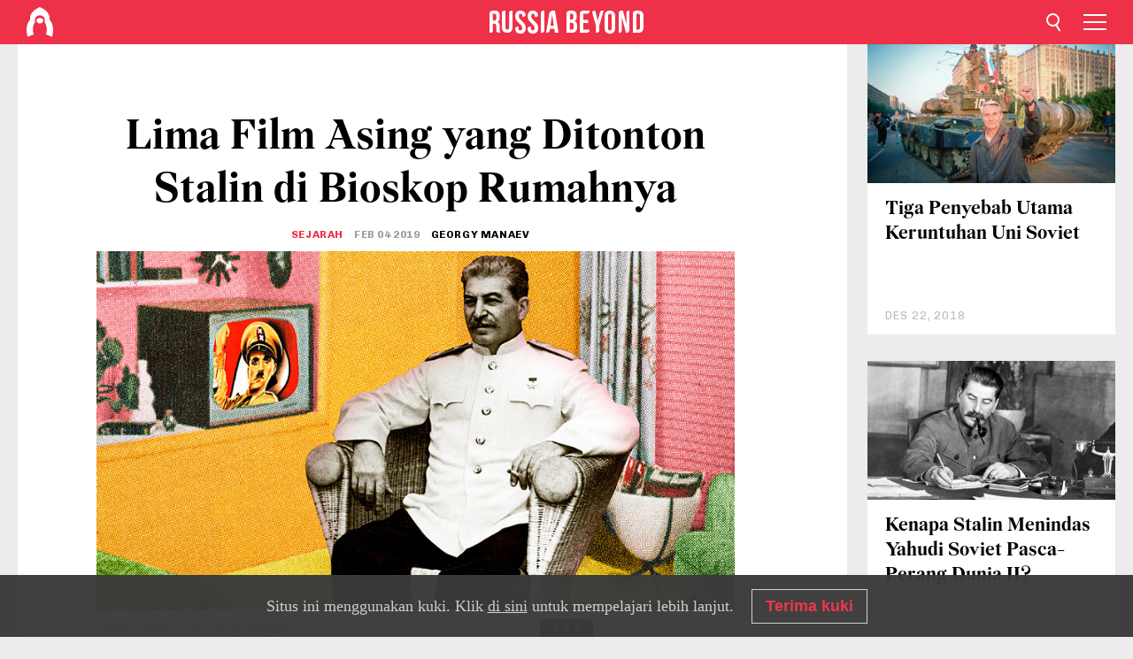

--- FILE ---
content_type: text/html; charset=UTF-8
request_url: https://id.rbth.com/sejarah/81162-film-asing-yang-ditonton-stalin-di-rumahnya-wyx
body_size: 11368
content:
<!DOCTYPE html><html lang="id-ID" prefix="og: http://ogp.me/ns#"><head><meta charset="UTF-8"/><meta name="apple-mobile-web-app-capable" content="no"/><meta name="format-detection" content="telephone=yes"/><meta name="viewport" content="width=device-width, initial-scale=1.0, user-scalable=yes" /><meta name="HandheldFriendly" content="true"/><meta name="MobileOptimzied" content="width"/><meta http-equiv="cleartype" content="on"/><meta name="navigation" content="tabbed" /><title>Lima Film Asing yang Ditonton Stalin di Bioskop Rumahnya - Russia Beyond</title><link rel="icon" href="/favicon.ico" type="image/x-icon" sizes="any"/><link rel="icon" href="/favicon.svg" type="image/svg+xml" /><meta property="og:site_name" content="Russia Beyond" /><meta property="twitter:site" content="Russia Beyond" /><link rel="amphtml" href="https://id.rbth.com/sejarah/81162-film-asing-yang-ditonton-stalin-di-rumahnya-wyx/amp"><meta name="description" content="Selama masa pemerintahan Stalin, film-film asing di Uni Soviet menghadapi sensor yang ketat, dan sebagian besar tidak pernah dilihat oleh publik..." /><meta property="og:url" content="https://id.rbth.com/sejarah/81162-film-asing-yang-ditonton-stalin-di-rumahnya-wyx" ><meta property="og:type" content="article"><meta property="og:title" content="Lima Film Asing yang Ditonton Stalin di Bioskop Rumahnya"/><meta property="og:description" content="Selama masa pemerintahan Stalin, film-film asing di Uni Soviet menghadapi sensor yang ketat, dan sebagian besar tidak pernah dilihat oleh publik..."/><meta property="article:tag" content="uni soviet"><meta property="article:tag" content="sejarah"><meta property="article:tag" content="Josef Stalin"><meta property="article:section" content="Sejarah"/><meta property="article:published_time" content="Feb 04, 2019"/><meta property="article:modified_time" content="Feb 04, 2019"/><meta property="article:author" content="Georgy Manaev" /><meta name="author" content="Georgy Manaev" /><meta name="twitter:title" content="Lima Film Asing yang Ditonton Stalin di Bioskop Rumahnya"/><meta name="twitter:description" content="Selama masa pemerintahan Stalin, film-film asing di Uni Soviet menghadapi sensor yang ketat, dan sebagian besar tidak pernah dilihat oleh publik..."/><meta property="og:image" content="https://mf.b37mrtl.ru/rbthmedia/images/2019.02/article/5c57c34d15e9f95686127907.jpg"/><meta property="og:image:type" content="meta.og.image.type" /><meta property="og:image:width" content="meta.og.image.width"><meta property="og:image:height" content="meta.og.image.height"><meta name="twitter:card" content="summary_large_image"/><meta name="twitter:image" content="https://mf.b37mrtl.ru/rbthmedia/images/2019.02/article/5c57c34d15e9f95686127907.jpg" /><meta property="og:locale" content="id_ID"><meta property="fb:app_id" content="1485205171761194"/><meta property="fb:pages" content="701757693167804" /><meta name="twitter:site" content="@RBTHIndonesia"/><meta name="twitter:domain" content="id.rbth.com"/><meta name="google-site-verification" content="nypZy-AcrX7yig8kFK2R2_oVGMywzZCWyw8HVkk_GAY" /><link rel="stylesheet" href="https://cdni.rbth.com/rbth/view/css/news_view.css?v=315661400041232335348989"/><link rel="stylesheet" href="https://cdni.rbth.com/rbth/view/css/sharing.css?v=4240"/><link rel="stylesheet" href="https://cdni.rbth.com/rbth/view/css/explainer.css?v=12"/><!-- START GLOBAL LANG --><script>
            window.rbthConf = window.rbthConf || {};
            window.rbthConf.lang = window.rbthConf.lang || null;
            window.rbthConf.lang = 'id';
            window.rbthConf.url = window.rbthConf.url || null;
            window.rbthConf.url = 'https://' +  window.rbthConf.lang + '.rbth.com';
        </script><!-- END GLOBAL LANG --><script type='text/javascript'>var _sf_startpt=(new Date()).getTime();</script><link rel="stylesheet" href="https://cdni.rbth.com/rbth/view/css/cookies.css"><script>window.yaContextCb = window.yaContextCb || []</script><script src="https://yandex.ru/ads/system/context.js" async></script><style media="screen">
        .adfox-banner-slot > div[id^="adfox_"]:not(:empty) > div {
            margin: 15px auto;
        }

        .adfox-banner-slot > div[id^="adfox_"]:empty {
            display: none;
        }
    </style><!-- Yandex.Metrika counter --><script type="text/javascript" >
   (function(m,e,t,r,i,k,a){m[i]=m[i]||function(){(m[i].a=m[i].a||[]).push(arguments)};
   m[i].l=1*new Date();k=e.createElement(t),a=e.getElementsByTagName(t)[0],k.async=1,k.src=r,a.parentNode.insertBefore(k,a)})
   (window, document, "script", "https://mc.yandex.ru/metrika/tag.js", "ym");

   ym(88818247, "init", {
        clickmap:true,
        trackLinks:true,
        accurateTrackBounce:true,
        webvisor:true
   });
</script><noscript><div><img src="https://mc.yandex.ru/watch/88818247" style="position:absolute; left:-9999px;" alt="" /></div></noscript><!-- /Yandex.Metrika counter --><!-- Yandex.Metrika counter --><script type="text/javascript" >
   (function(m,e,t,r,i,k,a){m[i]=m[i]||function(){(m[i].a=m[i].a||[]).push(arguments)};
   m[i].l=1*new Date();k=e.createElement(t),a=e.getElementsByTagName(t)[0],k.async=1,k.src=r,a.parentNode.insertBefore(k,a)})
   (window, document, "script", "https://mc.yandex.ru/metrika/tag.js", "ym");

   ym(88818503, "init", {
        clickmap:true,
        trackLinks:true,
        accurateTrackBounce:true,
        webvisor:true
   });
</script><noscript><div><img src="https://mc.yandex.ru/watch/88818503" style="position:absolute; left:-9999px;" alt="" /></div></noscript><!-- /Yandex.Metrika counter --></head><body><script type="application/ld+json">
        {
            "@context": "http://schema.org",
            "@type": "Organization",
            "url": "https://id.rbth.com",
            "logo": "https://id.rbth.com/rbth/img/logo/png/60x60_red.png",
            "name": "Russia Beyond",
            "legalName": "Autonomous Non-profit Organization \"TV-Novosti\"",
            "sameAs": [
                "http://www.facebook.com/russiabeyond",
                "https://twitter.com/russiabeyond",
                "https://www.youtube.com/user/RBTHvideo",
                "https://www.instagram.com/russiabeyond/",
                "https://zen.yandex.ru/russiabeyond"
            ],
            "potentialAction": {
                "@type": "SearchAction",
                "target": "https://id.rbth.com/search?q={search_term_string}",
                "query-input": "required name=search_term_string"
            }
        }
    </script><script type="application/ld+json">
        {
            "@context": "http://schema.org",
            "@type": "BreadcrumbList",
            "itemListElement": [
                                                        {
                        "@type": "ListItem",
                        "position": 1,
                        "name": "Main",
                        "item": "https://id.rbth.com"
                    }
                                                        ,                    {
                        "@type": "ListItem",
                        "position": 2,
                        "name": "Sejarah",
                        "item": "https://id.rbth.com/sejarah"
                    }
                                                        ,                    {
                        "@type": "ListItem",
                        "position": 3,
                        "name": "Lima Film Asing yang Ditonton Stalin di Bioskop Rumahnya",
                        "item": "https://id.rbth.com/sejarah/81162-film-asing-yang-ditonton-stalin-di-rumahnya-wyx"
                    }
                                                ]
        }
    </script><script type="application/ld+json">
    {
        "@context": "http://schema.org",
        "@type": "Article",
        "mainEntityOfPage": {
            "@type": "WebPage",
            "@id": "https://id.rbth.com/sejarah/81162-film-asing-yang-ditonton-stalin-di-rumahnya-wyx"
        },
        "headline": "Lima Film Asing yang Ditonton Stalin di Bioskop Rumahnya",
        "image": [{
            "@type": "ImageObject",
            "url": "https://mf.b37mrtl.ru/rbthmedia/images/2019.02/article/5c57c34d15e9f95686127907.jpg",
            "height": 576,
            "width": 1024
        }],
                        "associatedMedia": [
                                                        {
                    "@type": "ImageObject",
                    "contentUrl": "https://mf.b37mrtl.ru/rbthmedia/images/2019.02/original/5c57c38515e9f9556f2aefb7.jpg",
                    "description": ""
                }
                                            ,                {
                    "@type": "ImageObject",
                    "contentUrl": "https://mf.b37mrtl.ru/rbthmedia/images/2019.02/original/5c57c38515e9f9556f2aefb8.jpg",
                    "description": ""
                }
                                            ,                {
                    "@type": "ImageObject",
                    "contentUrl": "https://mf.b37mrtl.ru/rbthmedia/images/2019.02/original/5c57c38515e9f9556f2aefb9.jpg",
                    "description": ""
                }
                                            ,                {
                    "@type": "ImageObject",
                    "contentUrl": "https://mf.b37mrtl.ru/rbthmedia/images/2019.02/original/5c57c38515e9f9556f2aefba.jpg",
                    "description": "Johnny Weissmuller sebagai Tarzan."
                }
                                            ,                {
                    "@type": "ImageObject",
                    "contentUrl": "https://mf.b37mrtl.ru/rbthmedia/images/2019.02/original/5c57c38615e9f9556f2aefbb.jpg",
                    "description": "Nadezhda Alliluyeva"
                }
                                            ,                {
                    "@type": "ImageObject",
                    "contentUrl": "https://mf.b37mrtl.ru/rbthmedia/images/2019.02/original/5c57c38615e9f9556f2aefbc.jpg",
                    "description": "Danielle Darrieux di salah satu adegan film 'Katia'."
                }
                                            ,                {
                    "@type": "ImageObject",
                    "contentUrl": "https://mf.b37mrtl.ru/rbthmedia/images/2019.02/original/5c57c38715e9f9556f2aefbd.jpg",
                    "description": ""
                }
                                            ,                {
                    "@type": "ImageObject",
                    "contentUrl": "https://mf.b37mrtl.ru/rbthmedia/images/2019.02/original/5c57c38715e9f9556f2aefbe.jpg",
                    "description": "Josef Stalin bersama putranya, Vasiliy dan putrinya Svetlana, tahun 1930-an."
                }
                                            ,                {
                    "@type": "ImageObject",
                    "contentUrl": "https://mf.b37mrtl.ru/rbthmedia/images/2019.02/original/5c57c38715e9f9556f2aefbf.jpg",
                    "description": ""
                }
                                            ,                {
                    "@type": "ImageObject",
                    "contentUrl": "https://mf.b37mrtl.ru/rbthmedia/images/2019.02/original/5c57c38715e9f9556f2aefc0.jpg",
                    "description": "John Wayne"
                }
                                    ],
                "author":
                    [
                                    {
                        "@type": "Person",
                        "name": "Georgy Manaev"
                    }                            ],
                "datePublished": "2025-11-13T03:04:16+03:00",
        "dateModified": "2025-11-13T03:04:16+03:00",
        "publisher": {
            "@type": "Organization",
            "name": "Russia Beyond",
            "logo": {
                "@type": "ImageObject",
                "url": "https://id.rbth.com/rbth/img/logo/png/60x60_red.png"
            }
        },
        "description": "Selama masa pemerintahan Stalin, film-film asing di Uni Soviet menghadapi sensor yang ketat, dan sebagian besar tidak pernah dilihat oleh publik Soviet. Stalin sendiri menyukai film-film asing dan akan menontonnya di bioskop pribadinya. 'Blockbuster' apa yang paling dia sukai, dan mengapa?"
    }
    </script><div class="layout"><div class="layout__wrapper"><header class="layout__header"><div class="header" id="app-header"><div class="header__wrapper"><div class="header__logo"><div class="logo"><div class="logo__cover logo__cover_header"><a href="/"></a></div><div class="logo__content logo__content_header"><a href="/"></a></div></div></div><div class="header__langs"><div class="buttons"><div class="buttons__langs-menu buttons__langs-menu_header">
                Bahasa Indonesia
            </div></div><div class="nav"><div class="nav__wrapper nav__wrapper_langs_header"><ul class="nav__row nav__row_langs_header"><li class="nav__item nav__item_langs_header"><a href="https://id.rbth.com">Bahasa Indonesia</a></li><li class="nav__item nav__item_langs_header"><a href="https://de.rbth.com">Deutsch</a></li><li class="nav__item nav__item_langs_header"><a href="https://www.rbth.com">English</a></li><li class="nav__item nav__item_langs_header"><a href="https://es.rbth.com">Español</a></li><li class="nav__item nav__item_langs_header"><a href="https://fr.rbth.com">Français</a></li><li class="nav__item nav__item_langs_header"><a href="https://hr.rbth.com">Hrvatski</a></li><li class="nav__item nav__item_langs_header"><a href="https://it.rbth.com">Italiano</a></li><li class="nav__item nav__item_langs_header"><a href="https://br.rbth.com">Português</a></li><li class="nav__item nav__item_langs_header"><a href="https://si.rbth.com">Slovenščina</a></li><li class="nav__item nav__item_langs_header"><a href="https://kr.rbth.com">Korean</a></li><li class="nav__item nav__item_langs_header"><a href="https://jp.rbth.com">日本語</a></li><li class="nav__item nav__item_langs_header"><a href="https://bg.rbth.com">Български</a></li><li class="nav__item nav__item_langs_header"><a href="https://mk.rbth.com">Македонски</a></li><li class="nav__item nav__item_langs_header"><a href="https://rs.rbth.com">Српски</a></li><li class="nav__item nav__item_langs_header"><a href="https://ru.rbth.com">По-русски</a></li></ul></div></div></div><div class="header__nav">    <div class="nav">
        <ul class="nav__row nav__row_header">
                    <li class="nav__item nav__item_header">
                <a href="/technology">
                    Tekno&Sains
                </a>
            </li>
                    <li class="nav__item nav__item_header">
                <a href="/discover-russia">
                    Discover Russia
                </a>
            </li>
                    <li class="nav__item nav__item_header">
                <a href="/wisata">
                    Wisata
                </a>
            </li>
                    <li class="nav__item nav__item_header">
                <a href="/kuliner">
                    Kuliner
                </a>
            </li>
                    <li class="nav__item nav__item_header">
                <a href="/sejarah">
                    Sejarah
                </a>
            </li>
                    <li class="nav__item nav__item_header">
                <a href="/kuliah-di-rusia">
                    Kuliah di Rusia
                </a>
            </li>
                    <li class="nav__item nav__item_header">
                <a href="/economics">
                    Ekonomi
                </a>
            </li>
                </ul>
    </div>
</div></div></div></header><div class="layout__content"><div class="control-width control-width_padding"><div class="rows"><div class="adfox-banner-slot"><div id="adfox_166005584166917666"></div><div id="adfox_16600558884169906"></div></div><div class="rows__wrapper rows__wrapper_short-story"><div class="rows__column rows__column_short-story rows__column_short-story_left"><div class="article"><div class="article__wrapper article__wrapper_short"><div class="article__head  article__head_short"><div class="article__head-content article__head-content_short"><h1>Lima Film Asing yang Ditonton Stalin di Bioskop Rumahnya</h1><div class="article__category article__category_short"><a href="/sejarah">
            Sejarah
        </a></div><div class="article__date article__date_short"><time class="date ">
            


             Feb 04 2019

        </time></div><div class="article__author article__author_short"><a href="/author/georgy-manaev">
                    Georgy Manaev
                </a></div><div class="article__tags article__tags_short"><div class="tags"><div class="tags__wrapper tags__wrapper_short"></div></div></div></div><div class="article__cover article__cover_short"><img class="article__cover-image" alt="" src="https://mf.b37mrtl.ru/rbthmedia/images/2019.02/article/5c57c34d15e9f95686127907.jpg"></div></div><div class="article__copyright article__copyright_short"><p></p>
Global Look Press, Getty Images
    </div><div class="social-wrapper"><div class="social-container social-container_top"
                data-buttons="twitter, reddit, whatsapp, telegram, pinterest"
                data-counters></div><div class="button-rotator" id="button-rotator" onload="return {
    text: JSON.parse('\u0022Ikuti\u0020RBTH\u0020Indonesia\u0020di\u0020\u0022'),
    links: JSON.parse('\u007B\u0022instagram\u0022\u003A\u0022https\u003A\\\/\\\/www.instagram.com\\\/rbth_indonesia\\\/\u0022,\u0022facebook\u0022\u003A\u0022https\u003A\\\/\\\/www.facebook.com\\\/RBTHIndonesia\\\/\u0022,\u0022telegram\u0022\u003A\u0022https\u003A\\\/\\\/t.me\\\/rb_indonesia\u0022,\u0022twitter\u0022\u003A\u0022https\u003A\\\/\\\/twitter.com\\\/rbthindonesia\u0022,\u0022youtube\u0022\u003A\u0022https\u003A\\\/\\\/www.youtube.com\\\/user\\\/RBTHIndonesiaVideo\u0022,\u0022odysee\u0022\u003A\u0022\u0022,\u0022line\u0022\u003A\u0022\u0022,\u0022zen\u0022\u003A\u0022\u0022,\u0022vk\u0022\u003A\u0022\u0022,\u0022rumble\u0022\u003A\u0022\u0022,\u0022pinterest\u0022\u003A\u0022\u0022,\u0022taringa\u0022\u003A\u0022\u0022,\u0022ok\u0022\u003A\u0022footer.social.ok.link\u0022\u007D'),
    lang: JSON.parse('\u0022id\u002DID\u0022'),
};"></div></div><div class="article__summary article__summary_short"><div class="article__summary-wrapper article__summary-wrapper_short">
            Selama masa pemerintahan Stalin, film-film asing di Uni Soviet menghadapi sensor yang ketat, dan sebagian besar tidak pernah dilihat oleh publik Soviet. Stalin sendiri menyukai film-film asing dan akan menontonnya di bioskop pribadinya. 'Blockbuster' apa yang paling dia sukai, dan mengapa?
        </div></div><div class="article__text article__text_short"><p>Dalam The Death of Stalin (2017), pemimpin Soviet yang menakutkan memaksa lingkaran dalamnya (Beria, Khrushchev, Malenkov, dan Molotov) untuk mengikuti pemutaran film John Ford, Stagecoach (1939). Adegan ini walaupun aneh pada pandangan pertama, sebenarnya akurat secara historis.</p><div class="cover"><img src="https://mf.b37mrtl.ru/rbthmedia/images/2019.02/original/5c57c38715e9f9556f2aefbe.jpg" alt="Josef Stalin bersama putranya, Vasiliy dan putrinya Svetlana, tahun 1930-an."><div class="copyright"><p>Josef Stalin bersama putranya, Vasiliy dan putrinya Svetlana, tahun 1930-an.</p>
Getty Images
            </div></div><p>Di setiap tempat tinggal Stalin, terdapat bioskop pribadinya. Svetlana Alliluyeva, putri Stalin, mengenang bahwa Kremlin memiliki bioskop pribadi "di taman musim dingin sebelumnya, yang terhubung ke Istana Kremlin melalui gang."</p><p>"Saya memerintahkan Anda untuk mengizinkan saya pergi ke bioskop, dan Anda harus meminta Chapaev dan beberapa komedi Amerika untuk ditayangkan," tulis Svetlana yang berusia 8 tahun kepada Stalin dalam sebuah surat, membuat rencana untuk akhir pekan bersama ayahnya. Bersama teman-teman lingkaran dalamnya, pemutaran film di bioskop pribadi Stalin akan dimulai tidak lebih awal dari jam 9 malam, dan selesai pada jam 2 atau 3 pagi. Dan Stalin selalu duduk di baris pertama.</p><p><strong>1.<i> The Lost Patrol, </i>1934</strong></p><div class="cover"><img src="https://mf.b37mrtl.ru/rbthmedia/images/2019.02/original/5c57c38715e9f9556f2aefbf.jpg" alt=""><div class="copyright"><p></p>
John Ford/RKO Radio Pictures, 1934
            </div></div><p>Di antara film-film barat yang ada, favorit Stalin adalah <em>The Lost Patrol</em> karya John Ford. Stalin sangat menyukai film itu sehingga ia meminta remake versi Rusia untuknya &mdash; <em>The Thirteen</em> (1937) oleh Mikhail Romm, menjadi film pertama bagian &ldquo;timur Soviet&rdquo; (plesetan untuk barat).</p><p>Stalin juga menyukai film-film yang dibintangi oleh John Wayne, salah satunya adalah <em>Stagecoach</em>. Simon Sebag Montefiore menulis bahwa "Stalin yang soliter, tanpa belas kasihan, dan mesianis egosentris tampaknya menghubungkan dirinya dengan satu-satunya koboi yang mengendarai senapan ke kota untuk menangani keadilan brutal."</p><div class="cover"><img src="https://mf.b37mrtl.ru/rbthmedia/images/2019.02/original/5c57c38715e9f9556f2aefc0.jpg" alt="John Wayne"><div class="copyright"><p>John Wayne</p>
Getty Images
            </div></div><p><strong>2.<i> His Butler&rsquo;s Sister, </i>1943</strong></p><div class="cover"><img src="https://mf.b37mrtl.ru/rbthmedia/images/2019.02/original/5c57c38515e9f9556f2aefb8.jpg" alt=""><div class="copyright"><p></p>
Frank Borzage/Universal Pictures, 1943
            </div></div><p>Tidak ada pengeduban untuk film-film asing Stalin. Hal ini membuat selera sang diktator di bioskop diketahui lebih banyak orang daripada yang diinginkan Stalin. Jadi, ia memiliki Ivan Bolshakov, seseorang yang memegang posisi sebagai Menteri Sinematografi Uni Soviet dari tahun 1946 dan sampai kematian Stalin pada tahun 1953. Bolshakov juga disebut sebagai "proyektor Stalin", ia menafsirkan film asing untuk Stalin di tempat. Akan tetapi, karena Bolshakov tidak mengetahui banyak bahasa asing, ia mempelajari isi film dengan mendengarkan dan menghafalkan yang telah disiapkan para penerjemah untuknya.</p><p>Salah satu film yang Bolshakov terjemahkan untuk Stalin adalah film <em>His Butler&rsquo;s Sister</em>. Film ini menceritakan kisah seorang penyanyi muda yang bercita-cita tinggi. Stalin terutama menyukai bagian-bagian romansa Rusia yang dinyanyikan oleh Deanne Durbin, pemeran utama film tersebut.</p><p><strong>3<i>. Tarzan the Ape Man, </i>1932</strong></p><div class="cover"><img src="https://mf.b37mrtl.ru/rbthmedia/images/2019.02/original/5c57c38515e9f9556f2aefb9.jpg" alt=""><div class="copyright"><p></p>
W. S. Van Dyke/Metro-Goldwyn-Mayer, 1932
            </div></div><p>Stalin menyukai film tentang Tarzan bahkan lebih dari orang Barat. &nbsp;Film Tarzan datang ke Rusia sebagai bagian dari apa yang disebut "film trofi" &mdash; telah disalin lebih dari 17.000 film dan disimpan di brankas Third Reich Stalin menulis bahwa "Tarzan ... adalah film tentang seorang pria yang lolos dari kengerian dunia kapitalis dengan melarikan diri ke hutan, di mana ia menemukan kebebasan dan kebahagiaan."</p><div class="cover"><img src="https://mf.b37mrtl.ru/rbthmedia/images/2019.02/original/5c57c38515e9f9556f2aefba.jpg" alt="Johnny Weissmuller sebagai Tarzan."><div class="copyright"><p>Johnny Weissmuller sebagai Tarzan.</p>
Getty Images
            </div></div><p>Ada empat film Tarzan yang sangat disukai Stalin: <em>Tarzan the Ape Man</em> (1932), <em>Tarzan Escapes</em> (1936), <em>Tarzan Finds a Son!</em> (1939), dan <em>Tarzan's New York Adventure</em> (1942). Film-film itu dirilis di Uni Soviet pada tahun 1952, dan sampai akhir 1950-an mereka berada di antara film-film Uni Soviet yang paling banyak ditonton. Bahkan pada tahun yang sama, keempat film tersebut mencapai lebih dari 160 juta penonton di Uni Soviet.</p><p>Bagi orang-orang Soviet, film-film ini menghadirkan perspektif kehidupan yang sangat berbeda. Seperti yang kemudian ditulis peraih Nobel Joseph Brodsky, "Serial Tarzan sendiri, saya berani mengatakan, melakukan lebih banyak untuk destalinisasi daripada semua pidato Khrushchev di Kongres Partai ke-20 dan setelahnya."</p><p><strong>4.<i> Katia, </i>1938</strong></p><div class="cover"><img src="https://mf.b37mrtl.ru/rbthmedia/images/2019.02/original/5c57c38515e9f9556f2aefb7.jpg" alt=""><div class="copyright"><p></p>
Maurice Tourneur/Metropa Films, 1938
            </div></div><p><em>Katia</em> menceritakan kisah hubungan cinta antara Kaisar Rusia Alexander II (diperankan oleh John Loder) dan Putri Catherine Dolgorukova (diperankan oleh aktris Perancis Danielle Darrieux). Sama seperti <em>Tarzan</em>, kecintaan Stalin terhadap film ini didasarkan pada preferensi pribadi, yang jarang ditunjukkan oleh sang diktator.</p><div class="cover"><img src="https://mf.b37mrtl.ru/rbthmedia/images/2019.02/original/5c57c38615e9f9556f2aefbb.jpg" alt="Nadezhda Alliluyeva"><div class="copyright"><p>Nadezhda Alliluyeva</p>
Foto Arsip
            </div></div><p>Alexander Burdonsky, cucu Stalin, mengenang dalam sebuah wawancara, "Stalin menyaksikan <em>Katia</em> berkali-kali. Film ini tidak ditayangkan di bioskop Uni Soviet. Kenapa dia menontonnya berulang kali? Padahal ini bukan film terbaik. Saya pikir dia memiliki hubungan pribadi dengan cintanya. Karena semua cerita tentang roman Stalin setelah itu (kematian istri keduanya Nadezhda Alliluyeva pada 1932) adalah mitos."</p><div class="cover"><img src="https://mf.b37mrtl.ru/rbthmedia/images/2019.02/original/5c57c38615e9f9556f2aefbc.jpg" alt="Danielle Darrieux di salah satu adegan film 'Katia'."><div class="copyright"><p>Danielle Darrieux di salah satu adegan film 'Katia'.</p>
Getty Images
            </div></div><p>Di satu sisi, Danielle Darrieux dalam film ini benar-benar dapat menyerupai Nadezhda Alliluyeva muda, dan Stalin, pada gilirannya, dapat membayangkan dirinya sendiri sebagai kaisar.</p><p><strong>5.<i> The Great Dictator, </i>1940</strong></p><div class="cover"><img src="https://mf.b37mrtl.ru/rbthmedia/images/2019.02/original/5c57c38715e9f9556f2aefbd.jpg" alt=""><div class="copyright"><p></p>
Charlie Chaplin/Charles Chaplin Productions, 1940
            </div></div><p>Stalin menyukai film-film Charlie Chaplin. Ia bahkan memesan salinannya untuk dibawa ke Sochi ketika dirinya sedang berlibur. Mikhail Romm dalam memoarnya mengenang bahwa pada suatu waktu, Stalin bahkan menangis di pemutaran <em>City Lights</em> selama adegan terakhir film itu. Stalin memuji ketekunan Chaplin dengan mengatakan, "Mari kita lihat bagaimana beberapa direktur bekerja, misalnya, Charlie Chaplin. Selama dua atau tiga tahun seorang pria diam, mempersiapkan dirinya sendiri, mempelajari detailnya ... sutradara sungguhan bekerja (di film) selama dua hingga tiga tahun ... "</p><p>Stalin jelas melihat <em>The Great Dictator</em>, dan seperti Hitler di Jerman, ia melarang film itu diputar di Uni Soviet. Stalin rupanya takut bahwa citra diktator Adenoid Hynkel akan memunculkan perbandingan yang tidak diinginkan &mdash; bukan dengan Hitler, tetapi dengan dirinya sendiri.</p><p>Anehnya, Charlie Chaplin menganggap Stalin sebagai satu-satunya orang yang mampu mengalahkan Hitler.</p><p><em>Pernahkah Anda berpikir Stalin memiliki <a href="https://id.rbth.com/sejarah/81070-tiga-ketakutan-terbesar-stalin-wyx">tiga ketakutan terbesar dalam hidupnya?</a></em></p><p class="article__text-copyright">
                Ketika mengambil atau mengutip segala materi dari Russia Beyond, mohon masukkan tautan ke artikel asli.
            </p></div><div class="article__tags-trends article__tags-trends_short"><a href="/tag/uni soviet">
                    uni soviet
                </a><a href="/tag/sejarah">
                    sejarah
                </a><a href="/tag/stalin">
                    Josef Stalin
                </a></div><div class="social-container"
                data-buttons="twitter, reddit, whatsapp, telegram, pinterest"
                data-counters></div><script src="https://cdni.rbth.com/rbth/view/sharing.min.js?v=3"></script><div class="article__text article__text_short"><script src="https://code.jquery.com/jquery-3.3.1.min.js"></script><div class="subscribe"><div class="subscribe__header"><p class="header-title">Berlanggananlah</p><p class="header-subtitle">dengan newsletter kami!</p></div><div class="subscribe__content"><p id="sub-email-label" class="content-text">Dapatkan cerita terbaik minggu ini langsung ke email Anda</p><form class="subscribe__form js-subscribe-form"><div class="subscribe__input-fields"><input class="subscribe__form-input js-subscribe-email" type="email" value="" placeholder="Masukkan email Anda" required="" aria-labelledby="sub-email-label"/><input class="subscribe__form-submit" type="submit" value="Kirim"></div></form></div></div><script>
    (function () {
        var $subscribe = $('.subscribe');
        var $form = $('.js-subscribe-form');
        var $completeButton = $('.subscribe__form-complete');

        function validateEmail(email) {
            var re = /^(([^<>()[\]\\.,;:\s@\"]+(\.[^<>()[\]\\.,;:\s@\"]+)*)|(\".+\"))@((\[[0-9]{1,3}\.[0-9]{1,3}\.[0-9]{1,3}\.[0-9]{1,3}\])|(([a-zA-Z\-0-9]+\.)+[a-zA-Z]{2,}))$/;
            return re.test(email);
        }

        if (!$form.length) {
            return;
        }

        var initFormSubmit = function () {
            $form.on('submit', function (event) {
                event.preventDefault();
                $form = $(this);
                var $email = $form.find('.js-subscribe-email');
                var isWeekly = true, isDaily = false;
                var lng = 'id-ID';

                if (['pt-BR', 'es-ES', 'fr-FR', 'sr-RS', 'sl-SI'].includes(lng)) {
                    isWeekly = $form.find('#mailingWeekly').is(':checked');
                    isDaily = $form.find('#mailingDaily').is(':checked');
                }

                if(!validateEmail($email)) {
                    if (isWeekly) {
                        $.ajax({
                            type: "GET",
                            dataType: "json",
                            url: 'https://subscribe.rbth.com/subscribe/572799c9-d0ea-4fcc-8226-2b34420d03c1/' + $email.val() + '?_t=' + (new Date()).getTime(),
                            success: function () {
                                $subscribe.addClass('subscribe_complete');
                                $subscribe.html('<div class="subscribe__header"><p class="header-title">Hampir selesai...</p></div><div class="subscribe__content"><p class="content-text">Periksa email Anda untuk mengonfirmasi langganan</p><form class="subscribe__form js-subscribe-finished"><input class="subscribe__form-complete" type="submit" value="OK" /></form></div>')
                            },
                            error: function() {
                                $email.val('');
                                alert('An unknown error occurred. Try later.');
                            }
                        });
                    }
                    if (isDaily) {
                        $.ajax({
                            type: "GET",
                            dataType: "json",
                            url: 'https://subscribe.rbth.com/subscribe//' + $email.val() + '?_t=' + (new Date()).getTime(),
                            success: function () {
                                $subscribe.addClass('subscribe_complete');
                                $subscribe.html('<div class="subscribe__header"><p class="header-title">Hampir selesai...</p></div><div class="subscribe__content"><p class="content-text"></p><form class="subscribe__form js-subscribe-finished"><input class="subscribe__form-complete" type="submit" value="OK" /></form></div>')
                            },
                            error: function() {
                                $email.val('');
                                alert('An unknown error occurred. Try later.');
                            }
                        });
                    }
                }
            });

        };
        initFormSubmit();

        $completeButton.on('click', function (evt) {
            evt.preventDefault();
            evt.window.location.reload();
        });
    }());
</script></div><div class="follows-channel" id="banner-rotator" onload="return {
            text: JSON.parse('\u007B\u0022instagram\u0022\u003A\u0022Untuk\u0020menikmati\u0020keindahan\u0020dan\u0020keunikan\u0020Rusia\u0020di\u0020ujung\u0020jari\u0020Anda,\u0020ikuti\u0020\u0022,\u0022facebook\u0022\u003A\u0022Untuk\u0020mengikuti\u0020kisah\u0020dan\u0020video\u0020menarik\u0020lainnya\u0020kunjungi\u0022,\u0022telegram\u0022\u003A\u0022Untuk\u0020ikut\u0020berdiskusi\u0020tentang\u0020Rusia,\u0020kunjungi\u0020\u0022,\u0022twitter\u0022\u003A\u0022Untuk\u0020ikut\u0020berdiskusi\u0020tentang\u0020Rusia,\u0020kunjungi\u0020\u0022,\u0022odysee\u0022\u003A\u0022\u0022,\u0022line\u0022\u003A\u0022\u0022,\u0022zen\u0022\u003A\u0022\u0022,\u0022vk\u0022\u003A\u0022\u0022,\u0022rumble\u0022\u003A\u0022\u0022,\u0022pinterest\u0022\u003A\u0022\u0022,\u0022taringa\u0022\u003A\u0022\u0022\u007D'),
            links: JSON.parse('\u007B\u0022instagram\u0022\u003A\u0022https\u003A\\\/\\\/www.instagram.com\\\/rbth_indonesia\\\/\u0022,\u0022facebook\u0022\u003A\u0022https\u003A\\\/\\\/www.facebook.com\\\/RBTHIndonesia\\\/\u0022,\u0022telegram\u0022\u003A\u0022https\u003A\\\/\\\/t.me\\\/rb_indonesia\u0022,\u0022twitter\u0022\u003A\u0022https\u003A\\\/\\\/twitter.com\\\/rbthindonesia\u0022,\u0022odysee\u0022\u003A\u0022\u0022,\u0022line\u0022\u003A\u0022\u0022,\u0022zen\u0022\u003A\u0022\u0022,\u0022vk\u0022\u003A\u0022\u0022,\u0022rumble\u0022\u003A\u0022\u0022,\u0022pinterest\u0022\u003A\u0022\u0022,\u0022taringa\u0022\u003A\u0022\u0022\u007D'),
            linkText: JSON.parse('\u007B\u0022instagram\u0022\u003A\u0022Instagram\u0020RBTH\u0020Indonesia\u0022,\u0022facebook\u0022\u003A\u0022halaman\u0020Facebook\u0020RBTH\u0020Indonesia\u0022,\u0022telegram\u0022\u003A\u0022saluran\u0020Telegram\u0020RBTH\u0020Indonesia\u0022,\u0022twitter\u0022\u003A\u0022Twitter\u0020RBTH\u0020Indonesia\u0022,\u0022odysee\u0022\u003A\u0022\u0022,\u0022line\u0022\u003A\u0022\u0022,\u0022zen\u0022\u003A\u0022\u0022,\u0022vk\u0022\u003A\u0022\u0022,\u0022rumble\u0022\u003A\u0022\u0022,\u0022pinterest\u0022\u003A\u0022\u0022,\u0022taringa\u0022\u003A\u0022\u0022\u007D'),
            lang: JSON.parse('\u0022id\u002DID\u0022')
        };"></div><div class="article__crosslinks article__crosslinks_short"><div class="article__crosslinks-heading article__crosslinks-heading_short">
                        Baca selanjutnya
                    </div><div class="crosslinks"><div class="crosslinks__wrapper"><ul class="crosslinks__list"><li class="crosslinks__item"><div class="crosslinks__heading"><a href="/wisata/79486-rumah-liburan-stalin-sochi-qyx">Melihat Rumah Liburan Stalin di Sochi yang Dapat Diinapi Pengunjung</a></div></li><li class="crosslinks__item"><div class="crosslinks__heading"><a href="/discover-russia/79628-rilis-2019-film-fantasi-rusia-qyx">Rilis 2019, Film Fantasi Rusia-Italia Akan Tampilkan Mussolini, Hitler, dan Stalin di Satu Layar</a></div></li><li class="crosslinks__item"><div class="crosslinks__heading"><a href="/sejarah/79728-stalin-menindas-yahudi-soviet-wyx">Kenapa Stalin Menindas Yahudi Soviet Pasca-Perang Dunia II?</a></div></li><li class="crosslinks__item"><div class="crosslinks__heading"><a href="/sejarah/79813-mata-mata-andalan-stalin-wyx">Raja Mata-Mata: Empat Operasi Bersejarah yang Dilakukan Kepala Badan Intel Stalin</a></div></li><li class="crosslinks__item"><div class="crosslinks__heading"><a href="/sejarah/80484-monumen-stalin-di-luar-rusia-fyx">Di Mana Monumen Terbesar Stalin Pernah Berdiri Tegak di Luar Rusia?</a></div></li></ul></div></div></div><div class="adfox-banner-slot"><div id="adfox_166005600543321220"></div></div><div class="article__next-article"><div id="app-infinity-scroll-article"></div><div class="next-article-loading"></div><script>
      var currentArticleId = '5c57c0cc15e9f955264fde27';
  </script></div></div></div><script src="https://cdni.rbth.com/rbth/view/explainer.min.js"></script></div><div class="rows__column rows__column_short-story rows__column_short-story_right"><div class="adfox-banner-slot"><div id="adfox_166005598078458837"></div></div><div id="app-important-news"></div></div></div></div></div></div><script src="https://code.jquery.com/jquery-3.3.1.min.js"></script><script>
    window.subscribe = window.subscribe || {};
    window.subscribe = {
        'tr': {
            'lang': 'id-ID',
            'title': 'Berlanggananlah',
            'subtitle': "dengan newsletter kami!",
            'text': "",
            'placeholder': 'Masukkan email Anda',
            'button': 'Kirim',
            'completeTitle': '',
            'completeSubtitle': 'Periksa email Anda untuk mengonfirmasi langganan',
            'completeButton': '',
            'mobileTitle': 'Newsletter',
            'urlw': '572799c9-d0ea-4fcc-8226-2b34420d03c1',
        }
    };
</script><script>
                        var footerCopyright = 'Russia Beyond adalah proyek media milik organisasi independen nonkomersial &quot;TV-Novosti&quot;, 2024. © Hak cipta dilindungi undang-undang.',
                            footerSocials = [
                                {icon: 'twitter', href: 'https://twitter.com/rbthindonesia'},
                                {icon: 'youtube', href: 'https://www.youtube.com/user/RBTHIndonesiaVideo'},
                                {icon: 'pinterest', href: 'footer.social.pinterest.link'},
                                {icon: 'linked-in', href: 'footer.social.linked-in.link'},
                                {icon: 'rss', href: 'https://id.rbth.com/rss'},
                                {icon: 'yandex-zen', href: 'footer.social.yandex-zen.link'},
                                {icon: 'vk', href: 'footer.social.vk.link'},
                                {icon: 'telegram', href: 'https://t.me/rb_indonesia'},
                                {icon: 'line', href: 'footer.social.line.link'},
                                {icon: 'rumble', href: 'footer.social.rumble.link'},
                                {icon: 'odysee', href: 'footer.social.odysee.link'},
                                {icon: 'taringa', href: 'footer.social.taringa.link'},
                                {icon: 'ok', href: 'footer.social.ok.link'},
                            ]
                    </script><style>
                        .social__link_facebook,
                        .social__link_instagram {
                            display: none !important;
                        }
                    </style><div class="layout__footer"><link rel="stylesheet" href="https://cdni.rbth.com/rbth/view/css/news_view.css?v=315661400041232335348989"/><link rel="stylesheet" href="https://cdni.rbth.com/rbth/view/css/sharing.css?v=4240"/><link rel="stylesheet" href="https://cdni.rbth.com/rbth/view/css/explainer.css?v=12"/><div id="app-footer"></div></div></div></div><script>
        function adsDesktopBillboard() {
            window.yaContextCb.push(()=>{
                Ya.adfoxCode.create({
                    ownerId: 258144,
                    containerId: 'adfox_166005584166917666',
                    params: {
                        pp: 'g',
                        ps: 'fyda',
                        p2: 'y',
                        puid1: '',
                        puid2: '',
                        puid3: '',
                        puid4: '',
                        puid5: '',
                        puid63: ''
                    }
                })
            });
        };

        function adsMobileBillboard() {
            window.yaContextCb.push(()=>{
                Ya.adfoxCode.create({
                    ownerId: 258144,
                    containerId: 'adfox_16600558884169906',
                    params: {
                        pp: 'h',
                        ps: 'fyda',
                        p2: 'y',
                        puid1: '',
                        puid2: '',
                        puid3: '',
                        puid4: '',
                        puid5: '',
                        puid63: ''
                    }
                })
            });
        };

        function adsSidebanner() {
            window.yaContextCb.push(()=>{
                Ya.adfoxCode.create({
                    ownerId: 258144,
                    containerId: 'adfox_166005598078458837',
                    params: {
                        pp: 'g',
                        ps: 'fyda',
                        p2: 'fsyt',
                        puid1: '',
                        puid2: '',
                        puid3: '',
                        puid4: '',
                        puid5: '',
                        puid63: ''
                    }
                })
            });
        };

        function adsMobileBanner() {
            window.yaContextCb.push(()=>{
                Ya.adfoxCode.create({
                    ownerId: 258144,
                    containerId: 'adfox_166005600543321220',
                    params: {
                        pp: 'h',
                        ps: 'fyda',
                        p2: 'fsyt',
                        puid1: '',
                        puid2: '',
                        puid3: '',
                        puid4: '',
                        puid5: '',
                        puid63: ''
                    }
                })
            });
        };

        var adsModeIsMobile = false;

        function changeMode(is_mobile) {
            if (adsModeIsMobile && !is_mobile) {
                adsDesktopBillboard();
                adsSidebanner();
            }
            else if (!adsModeIsMobile && is_mobile) {
                adsMobileBillboard();
                adsMobileBanner();
            }
        }

        (function() {
            var throttle = function(type, name, obj) {
                obj = obj || window;
                var running = false;
                var func = function() {
                    if (running) { return; }
                    running = true;
                    requestAnimationFrame(function() {
                        obj.dispatchEvent(new CustomEvent(name));
                        running = false;
                    });
                };
                obj.addEventListener(type, func);
            };

            throttle("resize", "optimizedResize");
        })();

        window.addEventListener("load", function(e) {
            adsModeIsMobile = window.innerWidth <= 768;
            if (adsModeIsMobile) {
                adsMobileBillboard();
                adsMobileBanner();
            }
            else {
                adsDesktopBillboard();
                adsSidebanner();
            }
        });

        window.addEventListener("optimizedResize", function(e) {
            var isMobile = e.target.outerWidth <= 768;
            changeMode(isMobile);
        });
    </script><script>
    window.addEventListener('message', function(event) {
        if (!event.data) {
            return;
        }

        if (event.data.type && event.data.type === "QUIZ_UPDATE_HEIGHT" && !!document.getElementById('quiz_' + event.data.payload.quizID)) {
            document.getElementById('quiz_' + event.data.payload.quizID).style.height = event.data.payload.height + "px";
        }

        if (event.data.type && event.data.type === "QUIZ_NEXT_QUESTION" && !!document.getElementById('quiz_' + event.data.payload.quizID)) {
            window.scrollTo(0, document.getElementById('quiz_' + event.data.payload.quizID).getBoundingClientRect().top + window.pageYOffset - 25)
        }
    }, false);
</script><div id="app-watches-post"></div><script>
            var watches = {
                nbc : {
                    url: '/nbc/',
                    publicId: '81162'
                }
            };
        </script><script>
            var categoryID = '105700000000003100000252';
        </script><script defer="defer" src="https://cdni.rbth.com/rbth/view/news_view.min.js?v=31562340004111236531721"></script><script>
            var langs = JSON.parse('[{"label":"Bahasa Indonesia","url":"https:\/\/id.rbth.com","active":true,"code":"id","withadventures":false},{"label":"Deutsch","url":"https:\/\/de.rbth.com","active":false,"code":"de","withadventures":false},{"label":"English","url":"https:\/\/www.rbth.com","active":false,"code":"www","withadventures":true},{"label":"Espa\u00f1ol","url":"https:\/\/es.rbth.com","active":false,"code":"es","withadventures":true},{"label":"Fran\u00e7ais","url":"https:\/\/fr.rbth.com","active":false,"code":"fr","withadventures":true},{"label":"Hrvatski","url":"https:\/\/hr.rbth.com","active":false,"code":"hr","withadventures":false},{"label":"Italiano","url":"https:\/\/it.rbth.com","active":false,"code":"it","withadventures":false},{"label":"Portugu\u00eas","url":"https:\/\/br.rbth.com","active":false,"code":"br","withadventures":true},{"label":"Sloven\u0161\u010dina","url":"https:\/\/si.rbth.com","active":false,"code":"si","withadventures":false},{"label":"\u65e5\u672c\u8a9e","url":"https:\/\/jp.rbth.com","active":false,"code":"jp","withadventures":false},{"label":"\u0411\u044a\u043b\u0433\u0430\u0440\u0441\u043a\u0438","url":"https:\/\/bg.rbth.com","active":false,"code":"bg","withadventures":true},{"label":"\u041c\u0430\u043a\u0435\u0434\u043e\u043d\u0441\u043a\u0438","url":"https:\/\/mk.rbth.com","active":false,"code":"mk","withadventures":false},{"label":"\u0421\u0440\u043f\u0441\u043a\u0438","url":"https:\/\/rs.rbth.com","active":false,"code":"rs","withadventures":true},{"label":"\u041f\u043e-\u0440\u0443\u0441\u0441\u043a\u0438","url":"https:\/\/ru.rbth.com","active":false,"code":"ru","withadventures":true}]')
            langs = langs.map((lang) => {
                lang.url = window.location.origin.replace(
                    /(https?:\/\/)([a-z0-9]+(?=[.]|[-]))(.*)/g,
                    '$1' + lang.code + (window.location.host === 'rbth.ru' ? '.rbth.com' : '$3')
                );

                return lang;
            });
        </script><div class="cookies__banner js-cookies-banner"><div class="cookies__banner-wrapper"><p class="cookies__banner-text">Situs ini menggunakan kuki. Klik <a href="/privacy" target="_blank">di sini</a> untuk mempelajari lebih lanjut.</p><a class="cookies__banner-button js-cookies-button">Terima kuki</a></div></div><script src='https://cdni.rbth.com/rbth/view/cookies.min.js?v=2'></script><script type="text/javascript">
          /* CONFIGURATION START */
          var _ain = {
            id: "1368",
            postid: "https://id.rbth.com/sejarah/81162-film-asing-yang-ditonton-stalin-di-rumahnya-wyx",
            maincontent: "counters.content-insights.maincontent",
            title: "Lima Film Asing yang Ditonton Stalin di Bioskop Rumahnya",
            pubdate: "2019-02-04T07:54:46+03:00",
                     authors: "Georgy Manaev",
                             sections: "Sejarah",
                             tags: "uni soviet,sejarah,Josef Stalin",
                  };
          /* CONFIGURATION END */
          (function (d, s) {
            var sf = d.createElement(s);
            sf.type = 'text/javascript';
            sf.async = true;
            sf.src = (('https:' == d.location.protocol)
              ? 'https://d7d3cf2e81d293050033-3dfc0615b0fd7b49143049256703bfce.ssl.cf1.rackcdn.com'
              : 'http://t.contentinsights.com') + '/stf.js';
            var t = d.getElementsByTagName(s)[0];
            t.parentNode.insertBefore(sf, t);
          })(document, 'script');
        </script><script>(function(d, s, id) {
	        var js, fjs = d.getElementsByTagName(s)[0];
	        if (d.getElementById(id)) return;
	        js = d.createElement(s); js.id = id;
	        js.src = "//connect.facebook.net/en_US/sdk.js#xfbml=1&appId=1485205171761194&version=v2.5";
	        fjs.parentNode.insertBefore(js, fjs);
	    }(document, 'script', 'facebook-jssdk'));</script><script async src="https://cdni.rbth.com/rbth/js/pushes/notification.js?v=15"></script></body></html>

--- FILE ---
content_type: text/css
request_url: https://cdni.rbth.com/rbth/view/css/sharing.css?v=4240
body_size: 1091
content:
.sharing{list-style:none;margin:-.2em;padding:0}.sharing__counter,.sharing__item{display:inline-block;vertical-align:top}.sharing__item{margin:0 .2em}.sharing__counter{position:relative;line-height:30px;font-size:.9em;padding:0 .5em;margin-left:8px;border:1px solid #ccc;border-radius:.2em}.sharing__counter:after,.sharing__counter:before{content:"";display:block;position:absolute;width:0;height:0}.sharing__counter:after{margin-right:-2px;border-right:8px solid #fff}.sharing__counter:after,.sharing__counter:before{top:50%;right:100%;margin-top:-5px;border-bottom:6px solid transparent;border-top:6px solid transparent;border-left:8px solid transparent}.sharing__counter:before{border-right:8px solid #ccc}.sharing__link{display:inline-block;vertical-align:top;width:32px;height:32px;cursor:pointer;background-repeat:no-repeat;background-image:url("/rbth/img/icons.svg");background-size:1400% 100%;background-position-y:0}.sharing__link_facebook{background-position-x:-64px}.sharing__link_twitter{background-position-x:-32px}.sharing__link_reddit{background-position-x:-384px}.sharing__link_google{background-position-x:-160px}.sharing__link_telegram{background-position-x:-256px}.sharing__link_whatsapp{background-position-x:-320px}.sharing__link_fbmessenger{background-position-x:-352px}.sharing__link_pinterest{background-position-x:-416px}.social-container{width:73%;margin:0 auto 12px}.social-container_top{width:auto;margin:0}.follows-channel{width:73%;margin:0 auto 20px;display:flex;align-items:center;background-color:#d5ddef;box-sizing:border-box;padding:10px 20px;font-style:italic}.follows-channel__logo{display:inline-block;width:50px;height:50px;min-width:50px;background-repeat:no-repeat;background-size:cover;background-position:50%}.follows-channel__content{display:inline-block;color:#000;font-size:21px;line-height:1.5em;display:block;padding-left:20px;font-family:Chivo,sans-serif}.follows-channel__content a{font-size:21px;font-weight:700;color:#044faa;text-decoration:none}.follows-channel__content a:hover{text-decoration:underline;border-bottom:none}.follows-channel__content a:visited{text-decoration:none}.follows-channel>.infinity-crosslinks{width:100%}@media (max-width:425px){.follows-channel{padding:10px}.follows-channel__content,.follows-channel__content a{font-size:17px}}.follows-channel.telegram .follows-channel__logo{background-image:linear-gradient(transparent,transparent),url(/rbth/img/social-icons/telegram.png)}.follows-channel.line .follows-channel__logo{background-image:linear-gradient(transparent,transparent),url(/rbth/img/social-icons/line.png)}.follows-channel.odysee .follows-channel__logo{background-image:linear-gradient(transparent,transparent),url(/rbth/img/social-icons/odysee.png)}.follows-channel.twitter .follows-channel__logo{background-image:linear-gradient(transparent,transparent),url(/rbth/img/social-icons/twitter.png)}.follows-channel.vk .follows-channel__logo{background-image:linear-gradient(transparent,transparent),url(/rbth/img/social-icons/vk.png)}.follows-channel.zen .follows-channel__logo{background-image:linear-gradient(transparent,transparent),url(/rbth/img/social-icons/zen.png)}.follows-channel.rumble .follows-channel__logo{background-image:linear-gradient(transparent,transparent),url(/rbth/img/social-icons/rumble.svg)}.follows-channel.pinterest .follows-channel__logo{background-image:linear-gradient(transparent,transparent),url(/rbth/img/social-icons/pinterest.svg)}.follows-channel.taringa .follows-channel__logo{background-image:linear-gradient(transparent,transparent),url(/rbth/img/social-icons/taringa.svg)}.follows-channel.facebook:before,.follows-channel.instagram:before{background-image:none;width:0}.follows-channel.facebook .follows-channel__content,.follows-channel.instagram .follows-channel__content{padding-left:0}.social-wrapper{width:77%;margin:12px 0 0 9.5%;display:flex;justify-content:space-between;align-items:center;flex-wrap:wrap}.social-wrapper .social-container{margin-bottom:12px}.button-rotator__content{font-family:Wremena Regular,Times New Roman,serif;font-size:16px;line-height:22px;margin-bottom:12px}.button-rotator__content a{color:#8f8f8f;text-decoration:none;border:1px solid #e0e0dc;padding:7px 7px 7px 30px;border-radius:3px;margin-left:10px;background-repeat:no-repeat;background-position:6px;background-size:20px auto;transition-property:background-color,color;transition-duration:.3s}.button-rotator__content a:hover{background-color:#e0e0dc;color:#fff}.button-rotator.facebook .button-rotator__content a,.button-rotator.instagram .button-rotator__content a{padding:7px}.button-rotator.twitter .button-rotator__content a{background-image:url("/rbth/img/social-icons/twitter.png")}.button-rotator.youtube .button-rotator__content a{background-image:url("/rbth/img/social-icons/youtube.png")}.button-rotator.telegram .button-rotator__content a{background-image:url("/rbth/img/social-icons/telegram.png")}.button-rotator.zen .button-rotator__content a{background-image:url("/rbth/img/social-icons/zen.png")}.button-rotator.vk .button-rotator__content a{background-image:url("/rbth/img/social-icons/vk.png")}.button-rotator.line .button-rotator__content a{background-image:url("/rbth/img/social-icons/line.png")}.button-rotator.odysee .button-rotator__content a{background-image:url("/rbth/img/social-icons/odysee.png")}.button-rotator.rumble .button-rotator__content a{background-image:url("/rbth/img/social-icons/rumble.svg")}.button-rotator.pinterest .button-rotator__content a{background-image:url("/rbth/img/social-icons/pinterest.svg")}.button-rotator.taringa .button-rotator__content a{background-image:url("/rbth/img/social-icons/taringa.svg")}.button-rotator.ok .button-rotator__content a{background-image:url("/rbth/img/social-icons/ok.svg")}.article__wrapper_long .follows-channel,.article__wrapper_long .social-container,.article__wrapper_long .social-wrapper,.article__wrapper_video .follows-channel,.article__wrapper_video .social-container,.article__wrapper_video .social-wrapper{width:49%}.article__wrapper_long .social-wrapper,.article__wrapper_video .social-wrapper{margin:0 auto}@media (max-width:1000px){.follows-channel,.social-container{width:auto;margin:0 20px 12px}.social-wrapper{width:auto;margin:0 20px}.social-wrapper .social-container{margin:0 20px 12px 0}.article__wrapper_long .follows-channel,.article__wrapper_long .social-container,.article__wrapper_long .social-wrapper,.article__wrapper_video .follows-channel,.article__wrapper_video .social-container,.article__wrapper_video .social-wrapper{width:auto}.article__wrapper_long .social-wrapper,.article__wrapper_video .social-wrapper{margin:0 20px}}

--- FILE ---
content_type: text/css
request_url: https://cdni.rbth.com/rbth/view/css/cookies.css
body_size: 343
content:
.cookies__banner{position:fixed;bottom:0;left:0;display:none;width:100%;min-height:70px;padding:0 14px;background-color:#3a3a3a;opacity:.97;font-size:0;line-height:70px;text-align:center;box-sizing:border-box;z-index:999}.cookies__banner-wrapper{display:inline-block;margin:0 auto;vertical-align:middle}@media (max-width:745px){.cookies__banner-wrapper{padding:8px 0}}.cookies__banner-text{display:inline-block;margin-right:20px;font-family:,sans-serif;font-size:18px;font-weight:400;font-style:normal;line-height:normal;color:#d1d1d1;text-align:left;vertical-align:middle}@media (max-width:1130px){.cookies__banner-text{max-width:470px}}@media (max-width:745px){.cookies__banner-text{max-width:270px;margin-right:14px;font-size:15px}}@media (max-width:475px){.cookies__banner-text{max-width:155px;margin-right:14px;font-size:15px}}.cookies__banner-text a{font-family:,sans-serif;font-size:18px;font-weight:400;font-style:normal;line-height:normal;color:#d1d1d1;text-align:left;text-decoration:underline}@media (max-width:745px){.cookies__banner-text a{font-size:15px}}.cookies__banner-button{display:inline-block;padding:8px 15px;border:1px solid #d1d1d1;font-family:sans-serif;font-size:18px;font-weight:600;font-style:normal;line-height:normal;color:#ee3048;text-align:center;vertical-align:middle;text-decoration:none;user-select:none;-webkit-user-select:none;-moz-user-select:none;-ms-user-select:none;cursor:pointer}.cookies__banner-button:hover{text-decoration:none}@media (max-width:745px){.cookies__banner-button{font-size:15px}}@media (max-width:400px){.cookies__banner-button{width:92px;padding:8px 5px}}.cookies-banner-shown{display:inline-block}

--- FILE ---
content_type: application/javascript; charset=utf-8
request_url: https://cdni.rbth.com/rbth/view/sharing.min.js?v=3
body_size: 2467
content:
!function(e){function t(r){if(n[r])return n[r].exports;var o=n[r]={i:r,l:!1,exports:{}};return e[r].call(o.exports,o,o.exports,t),o.l=!0,o.exports}var n={};t.m=e,t.c=n,t.i=function(e){return e},t.d=function(e,n,r){t.o(e,n)||Object.defineProperty(e,n,{configurable:!1,enumerable:!0,get:r})},t.n=function(e){var n=e&&e.__esModule?function(){return e.default}:function(){return e};return t.d(n,"a",n),n},t.o=function(e,t){return Object.prototype.hasOwnProperty.call(e,t)},t.p="/web/rbth/view/",t(t.s=533)}({412:function(e,t,n){"use strict";function r(e,t){if(!(e instanceof t))throw new TypeError("Cannot call a class as a function")}Object.defineProperty(t,"__esModule",{value:!0});var o=function(){function e(e,t){for(var n=0;n<t.length;n++){var r=t[n];r.enumerable=r.enumerable||!1,r.configurable=!0,"value"in r&&(r.writable=!0),Object.defineProperty(e,r.key,r)}}return function(t,n,r){return n&&e(t.prototype,n),r&&e(t,r),t}}(),i=n(475),u=function(e){return e&&e.__esModule?e:{default:e}}(i),a=function(){function e(t){var n=this;r(this,e),this.element=t,this.onClick(function(){return n.show()}),this._serverService=u.default}return o(e,[{key:"showPopup",value:function(e){var t=arguments.length>1&&void 0!==arguments[1]?arguments[1]:{},n=t.width||650,r="toolbar=0, \n                            status=0, \n                            width="+n+", \n                            height="+(t.height||450)+",\n                            top="+(t.top||200)+",\n                            left="+(window.innerWidth/2-n/2);window.open(e,"",r)}},{key:"onClick",value:function(e){this.element.addEventListener("click",e)}},{key:"getShareCount",value:function(){return this._serverService.getCounters()}}]),e}();t.default=a},455:function(e,t,n){"use strict";function r(e){return e&&e.__esModule?e:{default:e}}function o(e,t){if(!(e instanceof t))throw new TypeError("Cannot call a class as a function")}var i=function(){function e(e,t){for(var n=0;n<t.length;n++){var r=t[n];r.enumerable=r.enumerable||!1,r.configurable=!0,"value"in r&&(r.writable=!0),Object.defineProperty(e,r.key,r)}}return function(t,n,r){return n&&e(t.prototype,n),r&&e(t,r),t}}();n(513);var u=n(472),a=r(u),c=n(477),l=r(c),s=n(474),f=r(s),p=n(471),h=r(p),d=n(476),b=r(d),w=n(478),y=r(w),m=n(473),v=r(m),_=function(){function e(t,n){o(this,e),this.root=t,this.options=n}return i(e,[{key:"init",value:function(){var e=this.options,t=e.classNames,n=e.networks;this.htmlConstructor=new a.default(t);var r=this._createElementsList(n);this.root.insertBefore(r,null)}},{key:"_initNetwork",value:function(e,t,n){switch(t){case"google":return new h.default(e,n);case"reddit":var r=new f.default(e,n);return this.options.counters&&r.addCounterElement(this.htmlConstructor),r;case"twitter":return new l.default(e,n);case"telegram":return new b.default(e,n);case"whatsapp":return new y.default(e,n);case"pinterest":return new v.default(e,n);default:return null}}},{key:"_createElementsList",value:function(e){var t=this,n=this.htmlConstructor.createListElement();return Object.keys(e).forEach(function(e){var n=t.htmlConstructor.createItemElement(e);t.htmlConstructor.addToList(n),t._initNetwork(n,e,t.options.networks[e])}),n}}]),e}();[].forEach.call(document.querySelectorAll(".social-container"),function(e){if(e.dataset.buttons){var t={};t.counters=void 0!==e.dataset.counters,t.networks={},e.dataset.buttons.split(",").forEach(function(e){t.networks[e.trim()]={}}),new _(e,t).init()}})},471:function(e,t,n){"use strict";function r(e,t){if(!(e instanceof t))throw new TypeError("Cannot call a class as a function")}function o(e,t){if(!e)throw new ReferenceError("this hasn't been initialised - super() hasn't been called");return!t||"object"!=typeof t&&"function"!=typeof t?e:t}function i(e,t){if("function"!=typeof t&&null!==t)throw new TypeError("Super expression must either be null or a function, not "+typeof t);e.prototype=Object.create(t&&t.prototype,{constructor:{value:e,enumerable:!1,writable:!0,configurable:!0}}),t&&(Object.setPrototypeOf?Object.setPrototypeOf(e,t):e.__proto__=t)}Object.defineProperty(t,"__esModule",{value:!0});var u=function(){function e(e,t){for(var n=0;n<t.length;n++){var r=t[n];r.enumerable=r.enumerable||!1,r.configurable=!0,"value"in r&&(r.writable=!0),Object.defineProperty(e,r.key,r)}}return function(t,n,r){return n&&e(t.prototype,n),r&&e(t,r),t}}(),a=n(412),c=function(e){return e&&e.__esModule?e:{default:e}}(a),l=function(e){function t(e,n){r(this,t);var i=o(this,(t.__proto__||Object.getPrototypeOf(t)).call(this,e));return i.params=n,i}return i(t,e),u(t,[{key:"show",value:function(){var e=this._getUrl(),t="toolbar=0, \n                            status=0, \n                            width=650, \n                            height=450,\n                            top=200,\n                            left="+(window.innerWidth/2-325);window.open(e,"",t)}},{key:"_getUrl",value:function(){var e=window.location.href,t=this.params.title||document.title;return"https://plus.google.com/share?t="+encodeURIComponent(t)+"&url="+encodeURIComponent(e)}}]),t}(c.default);t.default=l},472:function(e,t,n){"use strict";function r(e,t){if(!(e instanceof t))throw new TypeError("Cannot call a class as a function")}Object.defineProperty(t,"__esModule",{value:!0});var o=function(){function e(e,t){for(var n=0;n<t.length;n++){var r=t[n];r.enumerable=r.enumerable||!1,r.configurable=!0,"value"in r&&(r.writable=!0),Object.defineProperty(e,r.key,r)}}return function(t,n,r){return n&&e(t.prototype,n),r&&e(t,r),t}}(),i=function(){function e(t){r(this,e);var n=t||{};this.blockClassName=n.block||"sharing",this.elementClassName=n.elements||"sharing__item",this.counterClassName=n.counters||"sharing__counter",this.linkClassName=n.links||"sharing__link"}return o(e,[{key:"createListElement",value:function(){return this.listElement=document.createElement("ul"),this.listElement.className=this.blockClassName,this.listElement}},{key:"createItemElement",value:function(e){var t=document.createElement("li");t.className=""+this.elementClassName,t.dataset.name=e;var n=document.createElement("span");return n.className=this.linkClassName+" "+this.linkClassName+"_"+e,t.insertBefore(n,null),t}},{key:"createCounterElement",value:function(){var e=document.createElement("span");return e.className=""+this.counterClassName,e}},{key:"addToList",value:function(e){this.listElement.insertBefore(e,null)}}]),e}();t.default=i},473:function(e,t,n){"use strict";function r(e,t){if(!(e instanceof t))throw new TypeError("Cannot call a class as a function")}function o(e,t){if(!e)throw new ReferenceError("this hasn't been initialised - super() hasn't been called");return!t||"object"!=typeof t&&"function"!=typeof t?e:t}function i(e,t){if("function"!=typeof t&&null!==t)throw new TypeError("Super expression must either be null or a function, not "+typeof t);e.prototype=Object.create(t&&t.prototype,{constructor:{value:e,enumerable:!1,writable:!0,configurable:!0}}),t&&(Object.setPrototypeOf?Object.setPrototypeOf(e,t):e.__proto__=t)}Object.defineProperty(t,"__esModule",{value:!0});var u=function(){function e(e,t){for(var n=0;n<t.length;n++){var r=t[n];r.enumerable=r.enumerable||!1,r.configurable=!0,"value"in r&&(r.writable=!0),Object.defineProperty(e,r.key,r)}}return function(t,n,r){return n&&e(t.prototype,n),r&&e(t,r),t}}(),a=n(412),c=function(e){return e&&e.__esModule?e:{default:e}}(a),l=function(e){function t(e,n){r(this,t);var i=o(this,(t.__proto__||Object.getPrototypeOf(t)).call(this,e));return i.params=n,i}return i(t,e),u(t,[{key:"show",value:function(){var e=this._getUrl(),t="toolbar=0,\n                            status=0,\n                            width=650,\n                            height=450,\n                            top=200,\n                            left="+(window.innerWidth/2-325);window.open(e,"",t)}},{key:"_getUrl",value:function(){var e=window.location.href,t=this.params.text||document.title;return"https://www.pinterest.com/pin/create/button/?url="+encodeURIComponent(e)+"&description="+encodeURIComponent(t)}}]),t}(c.default);t.default=l},474:function(e,t,n){"use strict";function r(e){return e&&e.__esModule?e:{default:e}}function o(e,t){if(!(e instanceof t))throw new TypeError("Cannot call a class as a function")}function i(e,t){if(!e)throw new ReferenceError("this hasn't been initialised - super() hasn't been called");return!t||"object"!=typeof t&&"function"!=typeof t?e:t}function u(e,t){if("function"!=typeof t&&null!==t)throw new TypeError("Super expression must either be null or a function, not "+typeof t);e.prototype=Object.create(t&&t.prototype,{constructor:{value:e,enumerable:!1,writable:!0,configurable:!0}}),t&&(Object.setPrototypeOf?Object.setPrototypeOf(e,t):e.__proto__=t)}Object.defineProperty(t,"__esModule",{value:!0});var a=function(){function e(e,t){for(var n=0;n<t.length;n++){var r=t[n];r.enumerable=r.enumerable||!1,r.configurable=!0,"value"in r&&(r.writable=!0),Object.defineProperty(e,r.key,r)}}return function(t,n,r){return n&&e(t.prototype,n),r&&e(t,r),t}}(),c=n(412),l=r(c),s=n(479),f=r(s),p=function(e){function t(e,n){o(this,t);var r=i(this,(t.__proto__||Object.getPrototypeOf(t)).call(this,e));return r.params=n,r.config={shareUrl:"https://www.reddit.com/submit?",serviceUrl:"https://socialstat.rt.com/socialstat?"},r}return u(t,e),a(t,[{key:"show",value:function(){var e=this._getUrl();window.open(e)}},{key:"_getUrl",value:function(){var e=window.location.href,t=this.params.title||document.title;return this.config.shareUrl+"title="+encodeURIComponent(t)+"&url="+encodeURIComponent(e)}},{key:"addCounterElement",value:function(e){var t=this;this.getShareCount().then(function(n){if((0,f.default)(n,"res.data.reddit")){if(!parseInt(n.data.reddit))return;t.counterElement=e.createCounterElement(),t.element.insertBefore(t.counterElement,null),t.counterElement.innerHTML=n.data.reddit}}).catch(function(e){console.log("err",e)})}}]),t}(l.default);t.default=p},475:function(e,t,n){"use strict";function r(e,t){if(!(e instanceof t))throw new TypeError("Cannot call a class as a function")}Object.defineProperty(t,"__esModule",{value:!0});var o=function(){function e(e,t){for(var n=0;n<t.length;n++){var r=t[n];r.enumerable=r.enumerable||!1,r.configurable=!0,"value"in r&&(r.writable=!0),Object.defineProperty(e,r.key,r)}}return function(t,n,r){return n&&e(t.prototype,n),r&&e(t,r),t}}(),i=function(){function e(){r(this,e)}return o(e,null,[{key:"getCounters",value:function(){var e=this;return new Promise(function(t,n){switch(e._status){case"done":t(e._data);break;case"error":n(null);break;case"process":e._queue.push({resolve:t,reject:n});break;default:e._status="process",e._queue.push({resolve:t,reject:n}),fetch("https://socialstat.rt.com/socialstat?url="+window.location.href,{method:"GET"}).then(function(e){return e.json(e)}).then(function(t){e._status="done",e._queue.forEach(function(e){return e.resolve(t)})}).catch(function(t){e._status="error",e._queue.forEach(function(e){return e.reject(null)})})}})}}]),e}();Object.defineProperty(i,"_queue",{enumerable:!0,writable:!0,value:[]}),Object.defineProperty(i,"_status",{enumerable:!0,writable:!0,value:""}),Object.defineProperty(i,"_data",{enumerable:!0,writable:!0,value:{}}),t.default=i},476:function(e,t,n){"use strict";function r(e,t){if(!(e instanceof t))throw new TypeError("Cannot call a class as a function")}function o(e,t){if(!e)throw new ReferenceError("this hasn't been initialised - super() hasn't been called");return!t||"object"!=typeof t&&"function"!=typeof t?e:t}function i(e,t){if("function"!=typeof t&&null!==t)throw new TypeError("Super expression must either be null or a function, not "+typeof t);e.prototype=Object.create(t&&t.prototype,{constructor:{value:e,enumerable:!1,writable:!0,configurable:!0}}),t&&(Object.setPrototypeOf?Object.setPrototypeOf(e,t):e.__proto__=t)}Object.defineProperty(t,"__esModule",{value:!0});var u=function(){function e(e,t){for(var n=0;n<t.length;n++){var r=t[n];r.enumerable=r.enumerable||!1,r.configurable=!0,"value"in r&&(r.writable=!0),Object.defineProperty(e,r.key,r)}}return function(t,n,r){return n&&e(t.prototype,n),r&&e(t,r),t}}(),a=n(412),c=function(e){return e&&e.__esModule?e:{default:e}}(a),l=function(e){function t(e,n){r(this,t);var i=o(this,(t.__proto__||Object.getPrototypeOf(t)).call(this,e));return i.params=n,i}return i(t,e),u(t,[{key:"show",value:function(){var e=this._getUrl(),t="toolbar=0, \n                            status=0, \n                            width=650, \n                            height=450,\n                            top=200,\n                            left="+(window.innerWidth/2-325);window.open(e,"",t)}},{key:"_getUrl",value:function(){var e=window.location.href,t=this.params.text||document.title;return"https://telegram.me/share/url?text="+encodeURIComponent(t)+"&url="+encodeURIComponent(e)}}]),t}(c.default);t.default=l},477:function(e,t,n){"use strict";function r(e,t){if(!(e instanceof t))throw new TypeError("Cannot call a class as a function")}function o(e,t){if(!e)throw new ReferenceError("this hasn't been initialised - super() hasn't been called");return!t||"object"!=typeof t&&"function"!=typeof t?e:t}function i(e,t){if("function"!=typeof t&&null!==t)throw new TypeError("Super expression must either be null or a function, not "+typeof t);e.prototype=Object.create(t&&t.prototype,{constructor:{value:e,enumerable:!1,writable:!0,configurable:!0}}),t&&(Object.setPrototypeOf?Object.setPrototypeOf(e,t):e.__proto__=t)}Object.defineProperty(t,"__esModule",{value:!0});var u=function(){function e(e,t){for(var n=0;n<t.length;n++){var r=t[n];r.enumerable=r.enumerable||!1,r.configurable=!0,"value"in r&&(r.writable=!0),Object.defineProperty(e,r.key,r)}}return function(t,n,r){return n&&e(t.prototype,n),r&&e(t,r),t}}(),a=n(412),c=function(e){return e&&e.__esModule?e:{default:e}}(a),l=function(e){function t(e,n){r(this,t);var i=o(this,(t.__proto__||Object.getPrototypeOf(t)).call(this,e));return i.params=n,i}return i(t,e),u(t,[{key:"show",value:function(){var e=this._getUrl(),t="toolbar=0, \n                            status=0, \n                            width=650, \n                            height=450,\n                            top=200,\n                            left="+(window.innerWidth/2-325);window.open(e,"",t)}},{key:"_getUrl",value:function(){var e=window.location.href,t=this.params.text||document.title,n=this.params.hashtags||"";return"https://twitter.com/intent/tweet?text="+encodeURIComponent(t)+"&url="+encodeURIComponent(e)+"&hashtags="+encodeURIComponent(n)}}]),t}(c.default);t.default=l},478:function(e,t,n){"use strict";function r(e,t){if(!(e instanceof t))throw new TypeError("Cannot call a class as a function")}function o(e,t){if(!e)throw new ReferenceError("this hasn't been initialised - super() hasn't been called");return!t||"object"!=typeof t&&"function"!=typeof t?e:t}function i(e,t){if("function"!=typeof t&&null!==t)throw new TypeError("Super expression must either be null or a function, not "+typeof t);e.prototype=Object.create(t&&t.prototype,{constructor:{value:e,enumerable:!1,writable:!0,configurable:!0}}),t&&(Object.setPrototypeOf?Object.setPrototypeOf(e,t):e.__proto__=t)}Object.defineProperty(t,"__esModule",{value:!0});var u=function(){function e(e,t){for(var n=0;n<t.length;n++){var r=t[n];r.enumerable=r.enumerable||!1,r.configurable=!0,"value"in r&&(r.writable=!0),Object.defineProperty(e,r.key,r)}}return function(t,n,r){return n&&e(t.prototype,n),r&&e(t,r),t}}(),a=n(412),c=function(e){return e&&e.__esModule?e:{default:e}}(a),l=function(e){function t(e,n){r(this,t);var i=o(this,(t.__proto__||Object.getPrototypeOf(t)).call(this,e));return i.params=n,i}return i(t,e),u(t,[{key:"show",value:function(){var e=this._getUrl();window.open(e)}},{key:"_getUrl",value:function(){var e=window.location.href,t=this.params.text||document.title,n=t+" "+e;return"https://api.whatsapp.com/send?text="+encodeURIComponent(n)}}]),t}(c.default);t.default=l},479:function(e,t,n){"use strict";function r(e,t){var n=arguments.length>2&&void 0!==arguments[2]?arguments[2]:1,o=void 0;if("string"==typeof t){var i=/]|\[|\./;o=t.split(i).filter(function(e){return""!==e})}else o=t;if(Array.isArray(e)){var u=parseInt(o[n],10),a=!isNaN(u)&&void 0!==e[u];return a&&o[n+1]?r(e[o[n]],t,n+1):a}return e.hasOwnProperty(o[n])&&o[n+1]?r(e[o[n]],t,n+1):e.hasOwnProperty(o[n])}Object.defineProperty(t,"__esModule",{value:!0}),t.default=r},513:function(e,t){},533:function(e,t,n){e.exports=n(455)}});